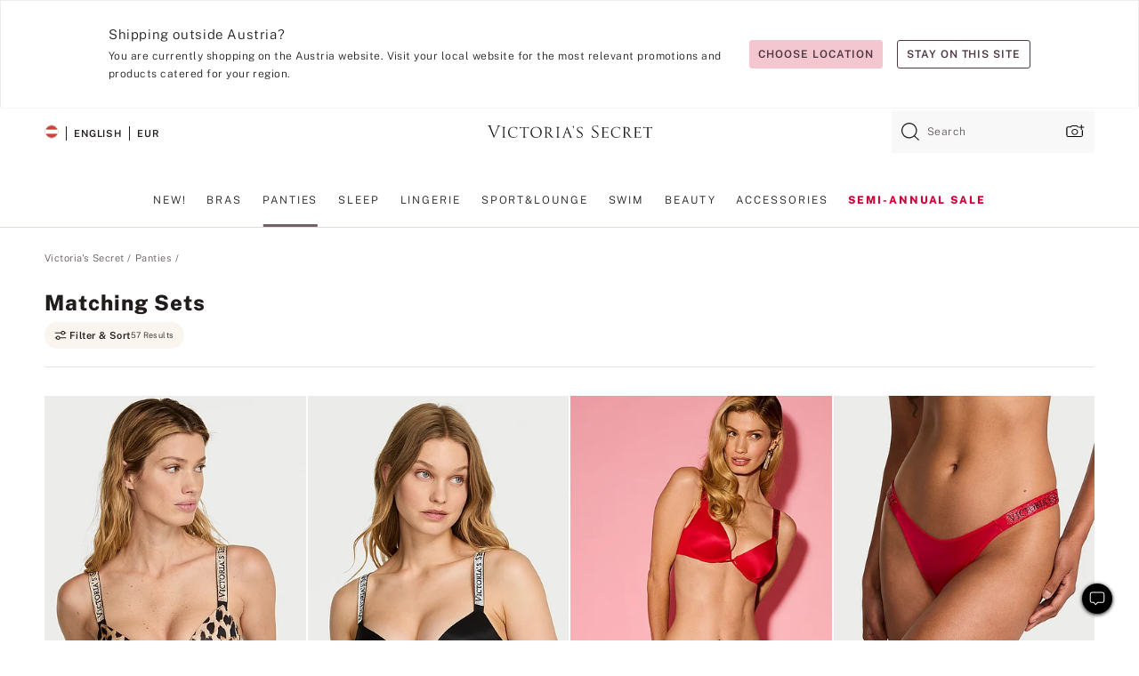

--- FILE ---
content_type: text/html
request_url: https://www.victoriassecret.com/at/vs/panties/bra-and-panty-sets
body_size: 3763
content:
<!DOCTYPE html><html lang="en" class="desktop " data-theme="vs" data-brand="vs" data-basic="true"><head><script id="earlyBootstrap">(()=>{const e=document.cookie,t=e.indexOf("APPTYPE="),a=document.documentElement.classList,s=document.currentScript.dataset;if(t>=0){a.add("is-app");const i=t+8,r=e.slice(i);let n="";r.startsWith("IOSHANDHELD")?(a.add("is-app-ios"),s.appPlatform="ios",n=e.slice(i+12)):r.startsWith("ANDROIDHANDHELD")&&(a.add("is-app-android"),s.appPlatform="android",n=e.slice(i+16)),n.startsWith("VS")?s.appBrand="vs":n.startsWith("PN")&&(s.appBrand="pn"),s.appPlatform&&s.appBrand&&(s.appType=s.appPlatform+"-"+s.appBrand)}if(("true"===new URL(window.location.href).searchParams.get("isNativeShopTabEnabled")||"true"===sessionStorage.getItem("isNativeShopTabEnabled"))&&(document.documentElement.classList.add("is-native-shop-tab-enabled"),sessionStorage.setItem("isNativeShopTabEnabled","true")),performance.getEntriesByType)for(const{serverTiming:e}of performance.getEntriesByType("navigation"))if(e)for(const{name:t,description:a}of e)"ssrStatus"===t?s.ssrStatus=a:"basicStatus"===t?s.basicStatus=a:"renderSource"===t?s.renderSource=a:"peceActive"===t&&(s.peceActive=a)})();</script><meta charSet="utf-8"/><meta name="viewport" id="viewport-settings" content="width=device-width, initial-scale=1, minimum-scale=1"/><meta property="og:type" content="website"/><meta property="og:site_name" content="Victoria&#x27;s Secret"/><meta name="twitter:site" content="@VictoriasSecret"/><meta property="og:image" content="https://www.victoriassecret.com/assets/m5002-DM5Ub2IpQHqvBIkmBmbjmw/images/default-share.png"/><meta name="twitter:card" content="summary_large_image"/><meta property="og:title" content="Bra &amp; Panty Sets | Victoria&#x27;s Secret"/><meta name="description" content="Find your perfect bra and panty set from the selection of mix and match bras and panties now at Victoria&#x27;s Secret."/><meta property="og:description" content="Find your perfect bra and panty set from the selection of mix and match bras and panties now at Victoria&#x27;s Secret."/><link rel="icon" sizes="48x48" href="/assets/m5002-DM5Ub2IpQHqvBIkmBmbjmw/favicon.ico"/><link rel="apple-touch-icon" sizes="180x180" href="/assets/m5002-DM5Ub2IpQHqvBIkmBmbjmw/images/apple-touch-icon.png"/><link rel="apple-touch-icon" href="/assets/m5002-DM5Ub2IpQHqvBIkmBmbjmw/images/apple-touch-icon.png"/><link rel="icon" sizes="192x192" href="/assets/m5002-DM5Ub2IpQHqvBIkmBmbjmw/images/android-chrome-192x192.png"/><meta name="format-detection" content="telephone=no"/> <link rel="alternate" href="https://www.victoriassecret.com/us/vs/panties/bra-and-panty-sets" hrefLang="x-default"/><link rel="alternate" href="https://www.victoriassecret.com/at/vs/panties/bra-and-panty-sets" hrefLang="en-AT"/><link rel="alternate" href="https://www.victoriassecret.com/au/vs/panties/bra-and-panty-sets" hrefLang="en-AU"/><link rel="alternate" href="https://www.victoriassecret.com/be/vs/panties/bra-and-panty-sets" hrefLang="en-BE"/><link rel="alternate" href="https://www.victoriassecret.com/ca/vs/panties/bra-and-panty-sets" hrefLang="en-CA"/><link rel="alternate" href="https://www.victoriassecret.com/ch/vs/panties/bra-and-panty-sets" hrefLang="en-CH"/><link rel="alternate" href="https://www.victoriassecret.com/cz/vs/panties/bra-and-panty-sets" hrefLang="en-CZ"/><link rel="alternate" href="https://www.victoriassecret.com/de/vs/panties/bra-and-panty-sets" hrefLang="en-DE"/><link rel="alternate" href="https://www.victoriassecret.com/fr/vs/panties/bra-and-panty-sets" hrefLang="en-FR"/><link rel="alternate" href="https://www.victoriassecret.com/gr/vs/panties/bra-and-panty-sets" hrefLang="en-GR"/><link rel="alternate" href="https://www.victoriassecret.com/hk/vs/panties/bra-and-panty-sets" hrefLang="en-HK"/><link rel="alternate" href="https://www.victoriassecret.com/in/vs/panties/bra-and-panty-sets" hrefLang="en-IN"/><link rel="alternate" href="https://www.victoriassecret.com/jp/vs/panties/bra-and-panty-sets" hrefLang="en-JP"/><link rel="alternate" href="https://www.victoriassecret.com/kr/vs/panties/bra-and-panty-sets" hrefLang="en-KR"/><link rel="alternate" href="https://www.victoriassecret.com/mx/vs/panties/bra-and-panty-sets" hrefLang="en-MX"/><link rel="alternate" href="https://www.victoriassecret.com/nl/vs/panties/bra-and-panty-sets" hrefLang="en-NL"/><link rel="alternate" href="https://www.victoriassecret.com/no/vs/panties/bra-and-panty-sets" hrefLang="en-NO"/><link rel="alternate" href="https://www.victoriassecret.com/nz/vs/panties/bra-and-panty-sets" hrefLang="en-NZ"/><link rel="alternate" href="https://www.victoriassecret.com/ro/vs/panties/bra-and-panty-sets" hrefLang="en-RO"/><link rel="alternate" href="https://www.victoriassecret.com/se/vs/panties/bra-and-panty-sets" hrefLang="en-SE"/><link rel="alternate" href="https://www.victoriassecret.com/sg/vs/panties/bra-and-panty-sets" hrefLang="en-SG"/><link rel="alternate" href="https://www.victoriassecret.com/sk/vs/panties/bra-and-panty-sets" hrefLang="en-SK"/><link rel="alternate" href="https://www.victoriassecret.com/us/vs/panties/bra-and-panty-sets" hrefLang="en-US"/><link rel="alternate" href="https://fr.victoriassecret.com/be/vs/panties/bra-and-panty-sets" hrefLang="fr-BE"/><link rel="alternate" href="https://fr.victoriassecret.com/bf/vs/panties/bra-and-panty-sets" hrefLang="fr-BF"/><link rel="alternate" href="https://fr.victoriassecret.com/ch/vs/panties/bra-and-panty-sets" hrefLang="fr-CH"/><link rel="alternate" href="https://fr.victoriassecret.com/fr/vs/panties/bra-and-panty-sets" hrefLang="fr-FR"/><link rel="alternate" href="https://frca.victoriassecret.com/ca/vs/panties/bra-and-panty-sets" hrefLang="fr-CA"/><link rel="alternate" href="https://de.victoriassecret.com/at/vs/panties/bra-and-panty-sets" hrefLang="de-AT"/><link rel="alternate" href="https://de.victoriassecret.com/ch/vs/panties/bra-and-panty-sets" hrefLang="de-CH"/><link rel="alternate" href="https://de.victoriassecret.com/de/vs/panties/bra-and-panty-sets" hrefLang="de-DE"/><link rel="alternate" href="https://it.victoriassecret.com/it/vs/panties/bra-and-panty-sets" hrefLang="it-IT"/><link rel="alternate" href="https://ja.victoriassecret.com/jp/vs/panties/bra-and-panty-sets" hrefLang="ja-JP"/><link rel="alternate" href="https://ko.victoriassecret.com/kr/vs/panties/bra-and-panty-sets" hrefLang="ko-KR"/><link rel="alternate" href="https://pl.victoriassecret.com/pl/vs/panties/bra-and-panty-sets" hrefLang="pl-PL"/><link rel="alternate" href="https://es.victoriassecret.com/es/vs/panties/bra-and-panty-sets" hrefLang="es-ES"/><link rel="alternate" href="https://sp.victoriassecret.com/ar/vs/panties/bra-and-panty-sets" hrefLang="es-AR"/><link rel="alternate" href="https://sp.victoriassecret.com/bo/vs/panties/bra-and-panty-sets" hrefLang="es-BO"/><link rel="alternate" href="https://sp.victoriassecret.com/bz/vs/panties/bra-and-panty-sets" hrefLang="es-BZ"/><link rel="alternate" href="https://sp.victoriassecret.com/cl/vs/panties/bra-and-panty-sets" hrefLang="es-CL"/><link rel="alternate" href="https://sp.victoriassecret.com/co/vs/panties/bra-and-panty-sets" hrefLang="es-CO"/><link rel="alternate" href="https://sp.victoriassecret.com/cr/vs/panties/bra-and-panty-sets" hrefLang="es-CR"/><link rel="alternate" href="https://sp.victoriassecret.com/do/vs/panties/bra-and-panty-sets" hrefLang="es-DO"/><link rel="alternate" href="https://sp.victoriassecret.com/ec/vs/panties/bra-and-panty-sets" hrefLang="es-EC"/><link rel="alternate" href="https://sp.victoriassecret.com/gt/vs/panties/bra-and-panty-sets" hrefLang="es-GT"/><link rel="alternate" href="https://sp.victoriassecret.com/hn/vs/panties/bra-and-panty-sets" hrefLang="es-HN"/><link rel="alternate" href="https://sp.victoriassecret.com/mx/vs/panties/bra-and-panty-sets" hrefLang="es-MX"/><link rel="alternate" href="https://sp.victoriassecret.com/ni/vs/panties/bra-and-panty-sets" hrefLang="es-NI"/><link rel="alternate" href="https://sp.victoriassecret.com/pa/vs/panties/bra-and-panty-sets" hrefLang="es-PA"/><link rel="alternate" href="https://sp.victoriassecret.com/pe/vs/panties/bra-and-panty-sets" hrefLang="es-PE"/><link rel="alternate" href="https://sp.victoriassecret.com/py/vs/panties/bra-and-panty-sets" hrefLang="es-PY"/><link rel="alternate" href="https://sp.victoriassecret.com/sv/vs/panties/bra-and-panty-sets" hrefLang="es-SV"/><link rel="alternate" href="https://sp.victoriassecret.com/us/vs/panties/bra-and-panty-sets" hrefLang="es-US"/><link rel="alternate" href="https://sp.victoriassecret.com/uy/vs/panties/bra-and-panty-sets" hrefLang="es-UY"/><link rel="alternate" href="https://sp.victoriassecret.com/ve/vs/panties/bra-and-panty-sets" hrefLang="es-VE"/><link rel="alternate" href="https://nl.victoriassecret.com/nl/vs/panties/bra-and-panty-sets" hrefLang="nl-NL"/><link href="/assets/m5002-DM5Ub2IpQHqvBIkmBmbjmw/templates/ssr-collection/desktop/style.css" rel="stylesheet"/><title>Bra &amp; Panty Sets | Victoria&#x27;s Secret</title><style data-styled="" data-styled-version="5.3.9">.huVxo{-webkit-animation:fadein 1s ease-in;animation:fadein 1s ease-in;margin:0 auto;}/*!sc*/
@-webkit-keyframes fadein{0%{opacity:0;}50%{opacity:0;}100%{opacity:1;}}/*!sc*/
@keyframes fadein{0%{opacity:0;}50%{opacity:0;}100%{opacity:1;}}/*!sc*/
data-styled.g1492[id="sc-hhncp1-0"]{content:"huVxo,"}/*!sc*/
.hIWGSz{position:absolute;inset:0;display:-webkit-box;display:-webkit-flex;display:-ms-flexbox;display:flex;-webkit-box-pack:center;-webkit-justify-content:center;-ms-flex-pack:center;justify-content:center;-webkit-align-items:center;-webkit-box-align:center;-ms-flex-align:center;align-items:center;}/*!sc*/
data-styled.g1493[id="sc-17pbkyn-0"]{content:"hIWGSz,"}/*!sc*/
.kyFYCC{bottom:-100px;right:0;margin:1rem;-webkit-animation:slidein 750ms ease-out 10s forwards;animation:slidein 750ms ease-out 10s forwards;}/*!sc*/
data-styled.g1494[id="sc-17pbkyn-1"]{content:"kyFYCC,"}/*!sc*/
.jMLnnC{position:absolute;top:0;width:100%;}/*!sc*/
.jMLnnC .fabric-masthead-static-brandbar{width:100%;margin:0;}/*!sc*/
.jMLnnC .fabric-masthead-static-brandbar > .fabric-masthead-static-brandbar-smo-holder{height:40px;background-color:#f9e2e7;}/*!sc*/
.jMLnnC .fabric-masthead-static-brandbar > .fabric-masthead-static-brandbar-container{height:40px;background-color:#f7f7f8;}/*!sc*/
.jMLnnC .fabric-masthead-logo-area{width:100%;-webkit-box-pack:center;-webkit-justify-content:center;-ms-flex-pack:center;justify-content:center;-webkit-justify-content:center;}/*!sc*/
.jMLnnC .fabric-masthead-logo-area.fabric-layout-breakpoints .fabric-static-masthead-logo{-webkit-flex:0 0 275px;-ms-flex:0 0 275px;flex:0 0 275px;height:40px;margin:24px auto 50px;background-color:#f5f5f6;border-radius:3px;}/*!sc*/
.jMLnnC .fabric-masthead-category-nav-item .fabric-masthead-category-nav-link{height:20px;width:90px;background-color:#f5f5f6;padding:0.334rem 0.334rem 0.334rem 4px;display:block;text-transform:uppercase;position:relative;}/*!sc*/
.jMLnnC .fabric-masthead-category-nav-item{margin-right:20px;border-radius:3px;}/*!sc*/
.jMLnnC .fabric-masthead-logo-area{display:-webkit-box;display:-webkit-flex;display:-ms-flexbox;display:flex;height:115px;-webkit-box-pack:justify;-webkit-justify-content:space-between;-ms-flex-pack:justify;justify-content:space-between;-webkit-align-items:center;-webkit-box-align:center;-ms-flex-align:center;align-items:center;}/*!sc*/
.jMLnnC .fabric-masthead-category-nav-menu{width:944px;display:-webkit-box;display:-webkit-flex;display:-ms-flexbox;display:flex;margin:0 auto;-webkit-box-pack:justify;-webkit-justify-content:space-between;-ms-flex-pack:justify;justify-content:space-between;-webkit-align-items:center;-webkit-box-align:center;-ms-flex-align:center;align-items:center;}/*!sc*/
[data-device='desktop'] .sc-d7p3b7-0 .fabric-masthead-category-nav-item{padding-bottom:0.334rem;}/*!sc*/
data-styled.g1495[id="sc-d7p3b7-0"]{content:"jMLnnC,"}/*!sc*/
</style><link rel="preconnect" href="https://api.victoriassecret.com" crossorigin="use-credentials"/></head><body class="fabric vs"><div class="fabric-toast-traffic-control"></div><div class="reactContainer" id="componentContainer" data-hydrate="true"><header class="fabric-masthead-component sc-d7p3b7-0 jMLnnC"><div class="fabric-masthead-static-brandbar"><div class="fabric-masthead-static-brandbar-smo-holder"></div><div class="fabric-masthead-static-brandbar-container"></div></div><div class="fabric-masthead-logo-area fabric-layout-breakpoints"><h1 class="fabric-static-masthead-logo"></h1></div><nav class="fabric-masthead-static-category-nav-component"><ul class="fabric-masthead-category-nav-menu" role="menu"><li class="fabric-masthead-category-nav-item" role="none"><a class="fabric-masthead-category-nav-link"></a></li><li class="fabric-masthead-category-nav-item" role="none"><a class="fabric-masthead-category-nav-link"></a></li><li class="fabric-masthead-category-nav-item" role="none"><a class="fabric-masthead-category-nav-link"></a></li><li class="fabric-masthead-category-nav-item" role="none"><a class="fabric-masthead-category-nav-link"></a></li><li class="fabric-masthead-category-nav-item" role="none"><a class="fabric-masthead-category-nav-link"></a></li><li class="fabric-masthead-category-nav-item" role="none"><a class="fabric-masthead-category-nav-link"></a></li><li class="fabric-masthead-category-nav-item" role="none"><a class="fabric-masthead-category-nav-link"></a></li><li class="fabric-masthead-category-nav-item" role="none"><a class="fabric-masthead-category-nav-link"></a></li><li class="fabric-masthead-category-nav-item" role="none"><a class="fabric-masthead-category-nav-link"></a></li></ul></nav></header><div class="fabric-page-loading"><div class="fabric-page-spinner sc-17pbkyn-0 hIWGSz"><div class="fabric-spinner-element sc-hhncp1-0 huVxo"><div><span class="fabric-hide-a11y-element">Loading...</span></div><div></div><div></div><div></div><div></div><div></div><div></div><div></div><div></div><div></div><div></div><div></div></div></div><div class="fabric-toast-utility static-site"><div class="toast-container"><strong>Page is taking longer to load than expected.</strong></div></div></div></div><div class="fabric-dialog-container"></div><div class="fabric-salesforce-chat-dialog"></div><script id="brastrap-data" type="application/json">{"endpoints":[{"key":"analyticsCore","context":"analytics","version":"v3","path":"global","www":false,"pci":false},{"key":"authStatus","context":"auth","version":"v27","path":"status","method":"POST","prioritized":true,"www":false,"pci":false},{"key":"featureFlags","context":"experience","version":"v4","path":"feature-flags","www":false,"pci":false,"prioritized":true,"timeout":7000,"queryWhitelist":["cm_mmc"]},{"key":"countryList","context":"settings","version":"v3","path":"countries","www":false,"pci":false},{"key":"languageList","context":"settings","version":"v3","path":"languages","www":false,"pci":false},{"key":"dataPrivacyRightsGPCSettings","context":"dataprivacyrights","version":"v7","path":"jwt","www":false,"pci":false},{"key":"zipGating","context":"gatingexperience","version":"v1","path":"sddgating","www":false,"pci":false,"prioritized":true},{"key":"environment","context":"assets","version":"m5002-DM5Ub2IpQHqvBIkmBmbjmw","path":"settings.json","www":true,"pci":false},{"key":"navigations","context":"navigations","version":"v9","path":"navigations?channel=victorias-secret-desktop-tablet-eu","www":false,"pci":false,"queryWhitelist":["cm_mmc"]},{"key":"bagCount","context":"orders","version":"v38","path":"bag/count","www":false,"pci":false,"overrides":{"featureFlags.dimensions[dimension=F302].active=C":{"version":"v39","path":"bag/count"}}},{"key":"breadcrumbs","context":"breadcrumbs","version":"v4","path":"breadcrumbs?collectionId=4c7c23e1-d9f9-4865-9cc0-7a88942173b8","www":false,"pci":false,"queryWhitelist":["collectionId"]},{"key":"collectionPage","context":"collectionheaders","version":"v9","path":"?collectionId=4c7c23e1-d9f9-4865-9cc0-7a88942173b8","www":false,"pci":false,"queryWhitelist":["cm_mmc"]},{"key":"collectionEnsembles","context":"stacksensemble","version":"v4","path":"?brand=vs&collectionId=4c7c23e1-d9f9-4865-9cc0-7a88942173b8","www":false,"pci":false,"queryWhitelist":["cm_mmc","brand","stackId"]},{"key":"collectionFilters","context":"filters","version":"v21","path":"?collectionId=4c7c23e1-d9f9-4865-9cc0-7a88942173b8&isPersonalized=true","www":false,"pci":false,"queryWhitelist":["filter","storeId","isFilterEnhanced"],"overrides":{"featureFlags.dimensions[dimension=F810].active=C":{"path":"?collectionId=4c7c23e1-d9f9-4865-9cc0-7a88942173b8&isPersonalized=true&isFilterEnhanced=true"},"featureFlags.dimensions[dimension=F539].active=C":{"version":"v22"},"featureFlags.dimensions[dimension=F539].active=D":{"version":"v23"}}},{"key":"collectionStacks","context":"stacks","version":"v41","path":"?brand=vs&collectionId=4c7c23e1-d9f9-4865-9cc0-7a88942173b8&orderBy={{orderBy}}&maxSwatches=8&isPersonalized=true&isWishlistEnabled=true&recCues=true","www":false,"pci":false,"queryWhitelist":["cm_mmc","brand","filter","orderBy","stackId","storeId"],"overrides":{"featureFlags.dimensions[dimension=F809].active=C":{"version":"v42"},"featureFlags.dimensions[dimension=F539].active=C":{"version":"v43"},"featureFlags.dimensions[dimension=F539].active=C&&featureFlags.dimensions[dimension=F809].active=C":{"version":"v44"},"featureFlags.dimensions[dimension=F539].active=D":{"version":"v45"},"featureFlags.dimensions[dimension=F539].active=D&&featureFlags.dimensions[dimension=F809].active=C":{"version":"v46"}}},{"key":"brandConfigs","context":"settings","version":"v3","path":"brandconfigs?brand=vs&region=international","www":false,"pci":false,"queryWhitelist":["brand","region"]}],"icons":["/assets/m5002-DM5Ub2IpQHqvBIkmBmbjmw/react/icon/brand.svg","/assets/m5002-DM5Ub2IpQHqvBIkmBmbjmw/react/icon/main.svg","/assets/m5002-DM5Ub2IpQHqvBIkmBmbjmw/react/icon/third-party.svg","/assets/m5002-DM5Ub2IpQHqvBIkmBmbjmw/react/icon/exclude.svg"],"scripts":[],"settings":{"apiUrl":"https://api.victoriassecret.com","pciApiUrl":"https://api2.victoriassecret.com"}}</script><script id="reactLibrary" src="/assets/m5002-DM5Ub2IpQHqvBIkmBmbjmw/desktop/react-18.js" defer=""></script><script id="sentryReactSdk" src="/assets/m5002-DM5Ub2IpQHqvBIkmBmbjmw/desktop/sentry-react-sdk.js" defer=""></script><script id="brastrap" src="/assets/m5002-DM5Ub2IpQHqvBIkmBmbjmw/brastrap.js" defer=""></script><script id="clientProps" type="application/json">{"apiData":{"cmsPage":{"oldPath":"","path":"/vs/panties/bra-and-panty-sets","template":"collection","collectionId":"4c7c23e1-d9f9-4865-9cc0-7a88942173b8","channel":"victorias-secret-desktop-tablet-eu","meta":{"id":"4c7c23e1-d9f9-4865-9cc0-7a88942173b8","name":"","language":"","title":"Matching Sets","displayOn":"desktop","metas":[{"name":"canonicalURL","content":"/vs/panties/bra-and-panty-sets"},{"name":"metaTitle","content":"Bra & Panty Sets | Victoria's Secret"},{"name":"metaDescription","content":"Find your perfect bra and panty set from the selection of mix and match bras and panties now at Victoria's Secret."}],"seoEvergreen":"on"},"analytics":{"page_category":"Matching Sets collection","category_id":"PANTIES","page_type":"collection","page_category_id":"VS|PANTIES|BRA-AND-PANTY-SETS","parent_category_id":"VS|PANTIES"},"redirect":{}}},"apiResponses":{},"brand":"vs","buildId":"m5002-DM5Ub2IpQHqvBIkmBmbjmw","category":"panties","cmsPageChannel":"victorias-secret-desktop-tablet-eu","countryCode":"at","deployEnv":{"wwwOrigin":"https://www.victoriassecret.com","apiOrigin":"https://api.victoriassecret.com","apiPciOrigin":"https://api2.victoriassecret.com","languageDomainSuffix":".victoriassecret.com","englishDomainPrefix":"www","assetsOrigin":"https://www.victoriassecret.com","assetsContext":"/assets","languageDomains":{"de.victoriassecret.com":{"domainCode":"de"},"es.victoriassecret.com":{"domainCode":"es"},"fr.victoriassecret.com":{"domainCode":"fr"},"frca.victoriassecret.com":{"domainCode":"frca"},"it.victoriassecret.com":{"domainCode":"it"},"ja.victoriassecret.com":{"domainCode":"ja"},"ko.victoriassecret.com":{"domainCode":"ko"},"pl.victoriassecret.com":{"domainCode":"pl"},"sp.victoriassecret.com":{"domainCode":"sp"}}},"deviceType":"desktop","deployEnvName":"production","endpoints":[{"key":"analyticsCore","context":"analytics","version":"v3","path":"global","www":false,"pci":false},{"key":"authStatus","context":"auth","version":"v27","path":"status","method":"POST","prioritized":true,"www":false,"pci":false},{"key":"featureFlags","context":"experience","version":"v4","path":"feature-flags","www":false,"pci":false,"prioritized":true,"timeout":7000,"queryWhitelist":["cm_mmc"]},{"key":"countryList","context":"settings","version":"v3","path":"countries","www":false,"pci":false},{"key":"languageList","context":"settings","version":"v3","path":"languages","www":false,"pci":false},{"key":"dataPrivacyRightsGPCSettings","context":"dataprivacyrights","version":"v7","path":"jwt","www":false,"pci":false},{"key":"zipGating","context":"gatingexperience","version":"v1","path":"sddgating","www":false,"pci":false,"prioritized":true},{"key":"environment","context":"assets","version":"m5002-DM5Ub2IpQHqvBIkmBmbjmw","path":"settings.json","www":true,"pci":false},{"key":"navigations","context":"navigations","version":"v9","path":"navigations?channel=victorias-secret-desktop-tablet-eu","www":false,"pci":false,"queryWhitelist":["cm_mmc"]},{"key":"bagCount","context":"orders","version":"v38","path":"bag/count","www":false,"pci":false,"overrides":{"featureFlags.dimensions[dimension=F302].active=C":{"version":"v39","path":"bag/count"}}},{"key":"breadcrumbs","context":"breadcrumbs","version":"v4","path":"breadcrumbs?collectionId=4c7c23e1-d9f9-4865-9cc0-7a88942173b8","www":false,"pci":false,"queryWhitelist":["collectionId"]},{"key":"collectionPage","context":"collectionheaders","version":"v9","path":"?collectionId=4c7c23e1-d9f9-4865-9cc0-7a88942173b8","www":false,"pci":false,"queryWhitelist":["cm_mmc"]},{"key":"collectionEnsembles","context":"stacksensemble","version":"v4","path":"?brand=vs&collectionId=4c7c23e1-d9f9-4865-9cc0-7a88942173b8","www":false,"pci":false,"queryWhitelist":["cm_mmc","brand","stackId"]},{"key":"collectionFilters","context":"filters","version":"v21","path":"?collectionId=4c7c23e1-d9f9-4865-9cc0-7a88942173b8&isPersonalized=true","www":false,"pci":false,"queryWhitelist":["filter","storeId","isFilterEnhanced"],"overrides":{"featureFlags.dimensions[dimension=F810].active=C":{"path":"?collectionId=4c7c23e1-d9f9-4865-9cc0-7a88942173b8&isPersonalized=true&isFilterEnhanced=true"},"featureFlags.dimensions[dimension=F539].active=C":{"version":"v22"},"featureFlags.dimensions[dimension=F539].active=D":{"version":"v23"}}},{"key":"collectionStacks","context":"stacks","version":"v41","path":"?brand=vs&collectionId=4c7c23e1-d9f9-4865-9cc0-7a88942173b8&orderBy={{orderBy}}&maxSwatches=8&isPersonalized=true&isWishlistEnabled=true&recCues=true","www":false,"pci":false,"queryWhitelist":["cm_mmc","brand","filter","orderBy","stackId","storeId"],"overrides":{"featureFlags.dimensions[dimension=F809].active=C":{"version":"v42"},"featureFlags.dimensions[dimension=F539].active=C":{"version":"v43"},"featureFlags.dimensions[dimension=F539].active=C&&featureFlags.dimensions[dimension=F809].active=C":{"version":"v44"},"featureFlags.dimensions[dimension=F539].active=D":{"version":"v45"},"featureFlags.dimensions[dimension=F539].active=D&&featureFlags.dimensions[dimension=F809].active=C":{"version":"v46"}}},{"key":"brandConfigs","context":"settings","version":"v3","path":"brandconfigs?brand=vs&region=international","www":false,"pci":false,"queryWhitelist":["brand","region"]}],"languageCode":"en","react18Mode":false,"renderType":"basic","sanitizedUrl":"https://www.victoriassecret.com/at/vs/panties/bra-and-panty-sets","timestamp":1769209153321,"enableSentry":true}</script><script src="/assets/m5002-DM5Ub2IpQHqvBIkmBmbjmw/desktop/runtime.js" defer=""></script><script src="/assets/m5002-DM5Ub2IpQHqvBIkmBmbjmw/desktop/5641.js" defer=""></script><script src="/assets/m5002-DM5Ub2IpQHqvBIkmBmbjmw/desktop/573.js" defer=""></script><script src="/assets/m5002-DM5Ub2IpQHqvBIkmBmbjmw/desktop/6863.js" defer=""></script><script src="/assets/m5002-DM5Ub2IpQHqvBIkmBmbjmw/desktop/9300.js" defer=""></script><script src="/assets/m5002-DM5Ub2IpQHqvBIkmBmbjmw/desktop/8776.js" defer=""></script><script src="/assets/m5002-DM5Ub2IpQHqvBIkmBmbjmw/desktop/1440.js" defer=""></script><script src="/assets/m5002-DM5Ub2IpQHqvBIkmBmbjmw/desktop/5801.js" defer=""></script><script src="/assets/m5002-DM5Ub2IpQHqvBIkmBmbjmw/desktop/2316.js" defer=""></script><script src="/assets/m5002-DM5Ub2IpQHqvBIkmBmbjmw/desktop/685.js" defer=""></script><script src="/assets/m5002-DM5Ub2IpQHqvBIkmBmbjmw/desktop/6817.js" defer=""></script><script src="/assets/m5002-DM5Ub2IpQHqvBIkmBmbjmw/desktop/420.js" defer=""></script><script src="/assets/m5002-DM5Ub2IpQHqvBIkmBmbjmw/desktop/1405.js" defer=""></script><script src="/assets/m5002-DM5Ub2IpQHqvBIkmBmbjmw/templates/ssr-collection/desktop/index.js" defer=""></script></body></html>